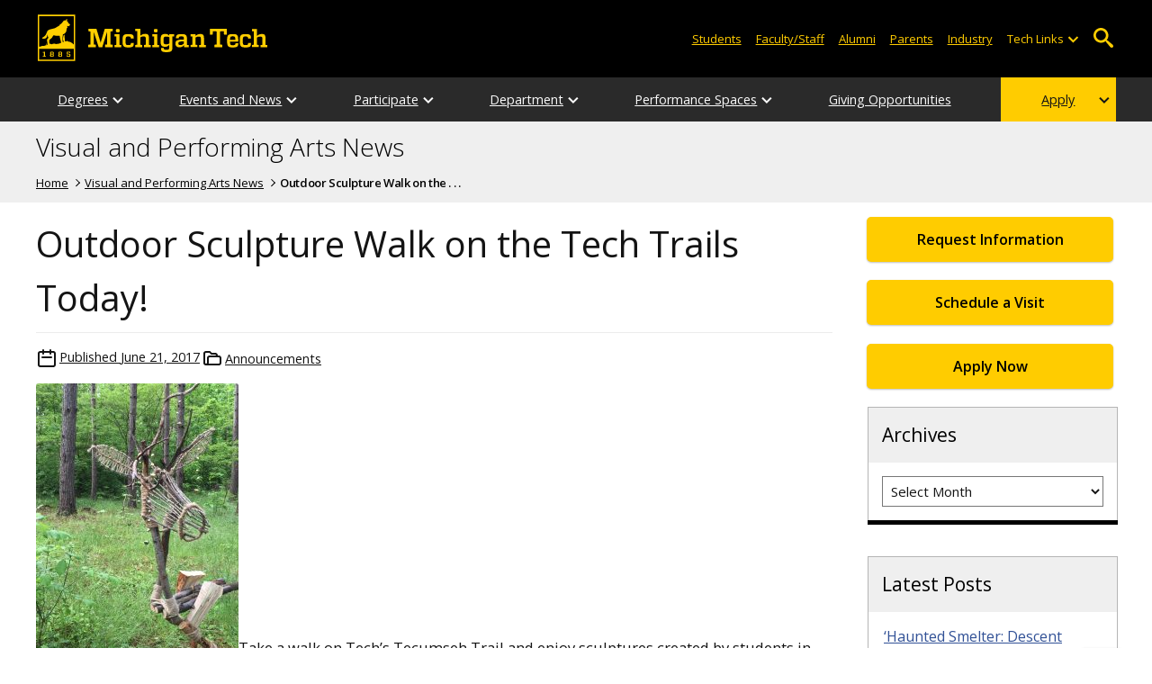

--- FILE ---
content_type: text/html; charset=UTF-8
request_url: https://blogs.mtu.edu/vpa/2017/06/21/outdoor-sculpture-walk-on-the-tech-trails-today/
body_size: 12039
content:
<!DOCTYPE html>
<html lang="en-US">

<head>
    <meta charset="UTF-8">
    <meta content="IE=edge" http-equiv="X-UA-Compatible">
    <meta content="width=device-width, initial-scale=1.0" name="viewport">
    <link rel="apple-touch-icon" href="//www.mtu.edu/apple-touch-icon.png?v=1" />
    <link rel="apple-touch-icon" sizes="114x114" href="//www.mtu.edu/apple-touch-icon-114.png" />
    <link rel="apple-touch-icon" sizes="180x180" href="//www.mtu.edu/apple-touch-icon-180.png" />
    <link rel="icon shortcut" href="//www.mtu.edu/favicon.ico?v=4" />
    <meta name='robots' content='index, follow, max-image-preview:large, max-snippet:-1, max-video-preview:-1' />
	<style>img:is([sizes="auto" i], [sizes^="auto," i]) { contain-intrinsic-size: 3000px 1500px }</style>
	
	<!-- This site is optimized with the Yoast SEO Premium plugin v26.3 (Yoast SEO v26.3) - https://yoast.com/wordpress/plugins/seo/ -->
	<title>Outdoor Sculpture Walk on the Tech Trails Today! | VPA News</title>
	<meta name="description" content="Take a walk on Tech&#8217;s Tecumseh Trail and enjoy sculptures created by students in Lisa Gordillo&#8217;s Outdoor Sculpture class. Eight students have created works of . . ." />
	<link rel="canonical" href="https://blogs.mtu.edu/vpa/2017/06/21/outdoor-sculpture-walk-on-the-tech-trails-today/" />
	<meta property="og:locale" content="en_US" />
	<meta property="og:type" content="article" />
	<meta property="og:title" content="Outdoor Sculpture Walk on the Tech Trails Today!" />
	<meta property="og:description" content="Take a walk on Tech&#8217;s Tecumseh Trail and enjoy sculptures created by students in Lisa Gordillo&#8217;s Outdoor Sculpture class. Eight students have created works of art that call attention to the special beauty of the outdoors. The walk is free and open to the public during trail hours." />
	<meta property="og:url" content="https://blogs.mtu.edu/vpa/2017/06/21/outdoor-sculpture-walk-on-the-tech-trails-today/" />
	<meta property="og:site_name" content="Visual and Performing Arts News" />
	<meta property="article:published_time" content="2017-06-21T15:43:31+00:00" />
	<meta property="article:modified_time" content="2017-06-27T12:57:43+00:00" />
	<meta property="og:image" content="https://blogs.mtu.edu/vpa/files/2017/06/tech-trails-art.jpg" />
	<meta property="og:image:width" content="2448" />
	<meta property="og:image:height" content="3264" />
	<meta property="og:image:type" content="image/jpeg" />
	<meta name="twitter:card" content="summary_large_image" />
	<meta name="twitter:label1" content="Written by" />
	<meta name="twitter:data1" content="" />
	<script type="application/ld+json" class="yoast-schema-graph">{"@context":"https://schema.org","@graph":[{"@type":"WebPage","@id":"https://blogs.mtu.edu/vpa/2017/06/21/outdoor-sculpture-walk-on-the-tech-trails-today/","url":"https://blogs.mtu.edu/vpa/2017/06/21/outdoor-sculpture-walk-on-the-tech-trails-today/","name":"Outdoor Sculpture Walk on the Tech Trails Today! | VPA News","isPartOf":{"@id":"https://blogs.mtu.edu/vpa/#website"},"primaryImageOfPage":{"@id":"https://blogs.mtu.edu/vpa/2017/06/21/outdoor-sculpture-walk-on-the-tech-trails-today/#primaryimage"},"image":{"@id":"https://blogs.mtu.edu/vpa/2017/06/21/outdoor-sculpture-walk-on-the-tech-trails-today/#primaryimage"},"thumbnailUrl":"http://blogs.mtu.edu/vpa/files/2017/06/tech-trails-art-225x300.jpg","datePublished":"2017-06-21T15:43:31+00:00","dateModified":"2017-06-27T12:57:43+00:00","author":{"@id":""},"breadcrumb":{"@id":"https://blogs.mtu.edu/vpa/2017/06/21/outdoor-sculpture-walk-on-the-tech-trails-today/#breadcrumb"},"inLanguage":"en-US","potentialAction":[{"@type":"ReadAction","target":["https://blogs.mtu.edu/vpa/2017/06/21/outdoor-sculpture-walk-on-the-tech-trails-today/"]}]},{"@type":"ImageObject","inLanguage":"en-US","@id":"https://blogs.mtu.edu/vpa/2017/06/21/outdoor-sculpture-walk-on-the-tech-trails-today/#primaryimage","url":"https://blogs.mtu.edu/vpa/files/2017/06/tech-trails-art.jpg","contentUrl":"https://blogs.mtu.edu/vpa/files/2017/06/tech-trails-art.jpg","width":2448,"height":3264},{"@type":"BreadcrumbList","@id":"https://blogs.mtu.edu/vpa/2017/06/21/outdoor-sculpture-walk-on-the-tech-trails-today/#breadcrumb","itemListElement":[{"@type":"ListItem","position":1,"name":"Home","item":"https://blogs.mtu.edu/vpa/"},{"@type":"ListItem","position":2,"name":"Outdoor Sculpture Walk on the Tech Trails Today!"}]},{"@type":"WebSite","@id":"https://blogs.mtu.edu/vpa/#website","url":"https://blogs.mtu.edu/vpa/","name":"Visual and Performing Arts News","description":"Michigan Tech Blogs","potentialAction":[{"@type":"SearchAction","target":{"@type":"EntryPoint","urlTemplate":"https://blogs.mtu.edu/vpa/?s={search_term_string}"},"query-input":{"@type":"PropertyValueSpecification","valueRequired":true,"valueName":"search_term_string"}}],"inLanguage":"en-US"},{"@type":"Person","@id":"","url":"https://blogs.mtu.edu/vpa/author/"}]}</script>
	<!-- / Yoast SEO Premium plugin. -->


<link rel='dns-prefetch' href='//www.mtu.edu' />
<link rel="alternate" type="application/rss+xml" title="Visual and Performing Arts News &raquo; Feed" href="https://blogs.mtu.edu/vpa/feed/" />
<style id='global-styles-inline-css'>
:root{--wp--preset--aspect-ratio--square: 1;--wp--preset--aspect-ratio--4-3: 4/3;--wp--preset--aspect-ratio--3-4: 3/4;--wp--preset--aspect-ratio--3-2: 3/2;--wp--preset--aspect-ratio--2-3: 2/3;--wp--preset--aspect-ratio--16-9: 16/9;--wp--preset--aspect-ratio--9-16: 9/16;--wp--preset--color--black: #000000;--wp--preset--color--cyan-bluish-gray: #abb8c3;--wp--preset--color--white: #ffffff;--wp--preset--color--pale-pink: #f78da7;--wp--preset--color--vivid-red: #cf2e2e;--wp--preset--color--luminous-vivid-orange: #ff6900;--wp--preset--color--luminous-vivid-amber: #fcb900;--wp--preset--color--light-green-cyan: #7bdcb5;--wp--preset--color--vivid-green-cyan: #00d084;--wp--preset--color--pale-cyan-blue: #8ed1fc;--wp--preset--color--vivid-cyan-blue: #0693e3;--wp--preset--color--vivid-purple: #9b51e0;--wp--preset--gradient--vivid-cyan-blue-to-vivid-purple: linear-gradient(135deg,rgba(6,147,227,1) 0%,rgb(155,81,224) 100%);--wp--preset--gradient--light-green-cyan-to-vivid-green-cyan: linear-gradient(135deg,rgb(122,220,180) 0%,rgb(0,208,130) 100%);--wp--preset--gradient--luminous-vivid-amber-to-luminous-vivid-orange: linear-gradient(135deg,rgba(252,185,0,1) 0%,rgba(255,105,0,1) 100%);--wp--preset--gradient--luminous-vivid-orange-to-vivid-red: linear-gradient(135deg,rgba(255,105,0,1) 0%,rgb(207,46,46) 100%);--wp--preset--gradient--very-light-gray-to-cyan-bluish-gray: linear-gradient(135deg,rgb(238,238,238) 0%,rgb(169,184,195) 100%);--wp--preset--gradient--cool-to-warm-spectrum: linear-gradient(135deg,rgb(74,234,220) 0%,rgb(151,120,209) 20%,rgb(207,42,186) 40%,rgb(238,44,130) 60%,rgb(251,105,98) 80%,rgb(254,248,76) 100%);--wp--preset--gradient--blush-light-purple: linear-gradient(135deg,rgb(255,206,236) 0%,rgb(152,150,240) 100%);--wp--preset--gradient--blush-bordeaux: linear-gradient(135deg,rgb(254,205,165) 0%,rgb(254,45,45) 50%,rgb(107,0,62) 100%);--wp--preset--gradient--luminous-dusk: linear-gradient(135deg,rgb(255,203,112) 0%,rgb(199,81,192) 50%,rgb(65,88,208) 100%);--wp--preset--gradient--pale-ocean: linear-gradient(135deg,rgb(255,245,203) 0%,rgb(182,227,212) 50%,rgb(51,167,181) 100%);--wp--preset--gradient--electric-grass: linear-gradient(135deg,rgb(202,248,128) 0%,rgb(113,206,126) 100%);--wp--preset--gradient--midnight: linear-gradient(135deg,rgb(2,3,129) 0%,rgb(40,116,252) 100%);--wp--preset--font-size--small: 13px;--wp--preset--font-size--medium: 20px;--wp--preset--font-size--large: 36px;--wp--preset--font-size--x-large: 42px;--wp--preset--spacing--20: 0.44rem;--wp--preset--spacing--30: 0.67rem;--wp--preset--spacing--40: 1rem;--wp--preset--spacing--50: 1.5rem;--wp--preset--spacing--60: 2.25rem;--wp--preset--spacing--70: 3.38rem;--wp--preset--spacing--80: 5.06rem;--wp--preset--shadow--natural: 6px 6px 9px rgba(0, 0, 0, 0.2);--wp--preset--shadow--deep: 12px 12px 50px rgba(0, 0, 0, 0.4);--wp--preset--shadow--sharp: 6px 6px 0px rgba(0, 0, 0, 0.2);--wp--preset--shadow--outlined: 6px 6px 0px -3px rgba(255, 255, 255, 1), 6px 6px rgba(0, 0, 0, 1);--wp--preset--shadow--crisp: 6px 6px 0px rgba(0, 0, 0, 1);}p{--wp--preset--font-size--smallest: 1.00em;--wp--preset--font-size--smaller: 1.30em;--wp--preset--font-size--small: 1.50em;--wp--preset--font-size--large: 1.80em;--wp--preset--font-size--larger: 2.10em;--wp--preset--font-size--largest: 2.25em;--wp--preset--font-family--georgia: Georgia;}:where(body) { margin: 0; }.wp-site-blocks > .alignleft { float: left; margin-right: 2em; }.wp-site-blocks > .alignright { float: right; margin-left: 2em; }.wp-site-blocks > .aligncenter { justify-content: center; margin-left: auto; margin-right: auto; }:where(.is-layout-flex){gap: 0.5em;}:where(.is-layout-grid){gap: 0.5em;}.is-layout-flow > .alignleft{float: left;margin-inline-start: 0;margin-inline-end: 2em;}.is-layout-flow > .alignright{float: right;margin-inline-start: 2em;margin-inline-end: 0;}.is-layout-flow > .aligncenter{margin-left: auto !important;margin-right: auto !important;}.is-layout-constrained > .alignleft{float: left;margin-inline-start: 0;margin-inline-end: 2em;}.is-layout-constrained > .alignright{float: right;margin-inline-start: 2em;margin-inline-end: 0;}.is-layout-constrained > .aligncenter{margin-left: auto !important;margin-right: auto !important;}.is-layout-constrained > :where(:not(.alignleft):not(.alignright):not(.alignfull)){margin-left: auto !important;margin-right: auto !important;}body .is-layout-flex{display: flex;}.is-layout-flex{flex-wrap: wrap;align-items: center;}.is-layout-flex > :is(*, div){margin: 0;}body .is-layout-grid{display: grid;}.is-layout-grid > :is(*, div){margin: 0;}body{padding-top: 0px;padding-right: 0px;padding-bottom: 0px;padding-left: 0px;}a:where(:not(.wp-element-button)){text-decoration: underline;}:root :where(.wp-element-button, .wp-block-button__link){background-color: #32373c;border-width: 0;color: #fff;font-family: inherit;font-size: inherit;line-height: inherit;padding: calc(0.667em + 2px) calc(1.333em + 2px);text-decoration: none;}.has-black-color{color: var(--wp--preset--color--black) !important;}.has-cyan-bluish-gray-color{color: var(--wp--preset--color--cyan-bluish-gray) !important;}.has-white-color{color: var(--wp--preset--color--white) !important;}.has-pale-pink-color{color: var(--wp--preset--color--pale-pink) !important;}.has-vivid-red-color{color: var(--wp--preset--color--vivid-red) !important;}.has-luminous-vivid-orange-color{color: var(--wp--preset--color--luminous-vivid-orange) !important;}.has-luminous-vivid-amber-color{color: var(--wp--preset--color--luminous-vivid-amber) !important;}.has-light-green-cyan-color{color: var(--wp--preset--color--light-green-cyan) !important;}.has-vivid-green-cyan-color{color: var(--wp--preset--color--vivid-green-cyan) !important;}.has-pale-cyan-blue-color{color: var(--wp--preset--color--pale-cyan-blue) !important;}.has-vivid-cyan-blue-color{color: var(--wp--preset--color--vivid-cyan-blue) !important;}.has-vivid-purple-color{color: var(--wp--preset--color--vivid-purple) !important;}.has-black-background-color{background-color: var(--wp--preset--color--black) !important;}.has-cyan-bluish-gray-background-color{background-color: var(--wp--preset--color--cyan-bluish-gray) !important;}.has-white-background-color{background-color: var(--wp--preset--color--white) !important;}.has-pale-pink-background-color{background-color: var(--wp--preset--color--pale-pink) !important;}.has-vivid-red-background-color{background-color: var(--wp--preset--color--vivid-red) !important;}.has-luminous-vivid-orange-background-color{background-color: var(--wp--preset--color--luminous-vivid-orange) !important;}.has-luminous-vivid-amber-background-color{background-color: var(--wp--preset--color--luminous-vivid-amber) !important;}.has-light-green-cyan-background-color{background-color: var(--wp--preset--color--light-green-cyan) !important;}.has-vivid-green-cyan-background-color{background-color: var(--wp--preset--color--vivid-green-cyan) !important;}.has-pale-cyan-blue-background-color{background-color: var(--wp--preset--color--pale-cyan-blue) !important;}.has-vivid-cyan-blue-background-color{background-color: var(--wp--preset--color--vivid-cyan-blue) !important;}.has-vivid-purple-background-color{background-color: var(--wp--preset--color--vivid-purple) !important;}.has-black-border-color{border-color: var(--wp--preset--color--black) !important;}.has-cyan-bluish-gray-border-color{border-color: var(--wp--preset--color--cyan-bluish-gray) !important;}.has-white-border-color{border-color: var(--wp--preset--color--white) !important;}.has-pale-pink-border-color{border-color: var(--wp--preset--color--pale-pink) !important;}.has-vivid-red-border-color{border-color: var(--wp--preset--color--vivid-red) !important;}.has-luminous-vivid-orange-border-color{border-color: var(--wp--preset--color--luminous-vivid-orange) !important;}.has-luminous-vivid-amber-border-color{border-color: var(--wp--preset--color--luminous-vivid-amber) !important;}.has-light-green-cyan-border-color{border-color: var(--wp--preset--color--light-green-cyan) !important;}.has-vivid-green-cyan-border-color{border-color: var(--wp--preset--color--vivid-green-cyan) !important;}.has-pale-cyan-blue-border-color{border-color: var(--wp--preset--color--pale-cyan-blue) !important;}.has-vivid-cyan-blue-border-color{border-color: var(--wp--preset--color--vivid-cyan-blue) !important;}.has-vivid-purple-border-color{border-color: var(--wp--preset--color--vivid-purple) !important;}.has-vivid-cyan-blue-to-vivid-purple-gradient-background{background: var(--wp--preset--gradient--vivid-cyan-blue-to-vivid-purple) !important;}.has-light-green-cyan-to-vivid-green-cyan-gradient-background{background: var(--wp--preset--gradient--light-green-cyan-to-vivid-green-cyan) !important;}.has-luminous-vivid-amber-to-luminous-vivid-orange-gradient-background{background: var(--wp--preset--gradient--luminous-vivid-amber-to-luminous-vivid-orange) !important;}.has-luminous-vivid-orange-to-vivid-red-gradient-background{background: var(--wp--preset--gradient--luminous-vivid-orange-to-vivid-red) !important;}.has-very-light-gray-to-cyan-bluish-gray-gradient-background{background: var(--wp--preset--gradient--very-light-gray-to-cyan-bluish-gray) !important;}.has-cool-to-warm-spectrum-gradient-background{background: var(--wp--preset--gradient--cool-to-warm-spectrum) !important;}.has-blush-light-purple-gradient-background{background: var(--wp--preset--gradient--blush-light-purple) !important;}.has-blush-bordeaux-gradient-background{background: var(--wp--preset--gradient--blush-bordeaux) !important;}.has-luminous-dusk-gradient-background{background: var(--wp--preset--gradient--luminous-dusk) !important;}.has-pale-ocean-gradient-background{background: var(--wp--preset--gradient--pale-ocean) !important;}.has-electric-grass-gradient-background{background: var(--wp--preset--gradient--electric-grass) !important;}.has-midnight-gradient-background{background: var(--wp--preset--gradient--midnight) !important;}.has-small-font-size{font-size: var(--wp--preset--font-size--small) !important;}.has-medium-font-size{font-size: var(--wp--preset--font-size--medium) !important;}.has-large-font-size{font-size: var(--wp--preset--font-size--large) !important;}.has-x-large-font-size{font-size: var(--wp--preset--font-size--x-large) !important;}p.has-smallest-font-size{font-size: var(--wp--preset--font-size--smallest) !important;}p.has-smaller-font-size{font-size: var(--wp--preset--font-size--smaller) !important;}p.has-small-font-size{font-size: var(--wp--preset--font-size--small) !important;}p.has-large-font-size{font-size: var(--wp--preset--font-size--large) !important;}p.has-larger-font-size{font-size: var(--wp--preset--font-size--larger) !important;}p.has-largest-font-size{font-size: var(--wp--preset--font-size--largest) !important;}p.has-georgia-font-family{font-family: var(--wp--preset--font-family--georgia) !important;}
:where(.wp-block-post-template.is-layout-flex){gap: 1.25em;}:where(.wp-block-post-template.is-layout-grid){gap: 1.25em;}
:where(.wp-block-columns.is-layout-flex){gap: 2em;}:where(.wp-block-columns.is-layout-grid){gap: 2em;}
:root :where(.wp-block-pullquote){font-size: 1.5em;line-height: 1.6;}
</style>
<link rel="stylesheet" href="https://www.mtu.edu/mtu_resources/styles/n/normalize.css"><link rel="stylesheet" href="https://www.mtu.edu/mtu_resources/styles/n/base.css"><link rel="stylesheet" href="https://blogs.mtu.edu/vpa/wp-content/themes/michigantech-2016/public/app.76ced7.css"><link rel="stylesheet" href="https://blogs.mtu.edu/vpa/wp-content/themes/michigantech-2016/public/blocks.65241d.css"><link rel="stylesheet" href="https://www.mtu.edu/mtu_resources/styles/n/print.css" media="print"><link rel="stylesheet" href="https://blogs.mtu.edu/vpa/wp-content/themes/michigantech-2016/style.css">	<!-- Google Tag Manager -->
	<script>
		(function(w,d,s,l,i){w[l]=w[l]||[];w[l].push({'gtm.start': new Date().getTime(),event:'gtm.js'});var f=d.getElementsByTagName(s)[0], j=d.createElement(s),dl=l!='dataLayer'?'&l='+l:'';j.async=true;j.src= 'https://gtm-tagging-1.mtu.edu/gtm.js?id='+i+dl;f.parentNode.insertBefore(j,f); })(window,document,'script','dataLayer','GTM-K6W7S4L9');
	</script>
	<!-- End Google Tag Manager -->

	<script>	
		window.dataLayer = window.dataLayer || [];
		function gtag() {
			dataLayer.push(arguments);
		}

		if (window.devicePixelRatio > 1.5) {
			gtag({
				retina: "true",
			});
		} else {
			gtag({
				retina: "false",
			});
		}
	</script>    <link rel="preconnect" href="https://fonts.googleapis.com" />
    <link rel="preconnect" href="https://fonts.gstatic.com" crossorigin />
    <link href="https://fonts.googleapis.com/css2?family=Open+Sans:ital,wght@0,300;0,400;0,600;1,400;1,600&display=swap" rel="stylesheet" rel="preload" as="style" /></head>

<body class="wp-singular post-template-default single single-post postid-1931 single-format-standard wp-theme-michigantech-2016">
    	<!-- Google Tag Manager (noscript) -->
	<noscript>
		<iframe src="https://gtm-tagging-1.mtu.edu/ns.html?id=GTM-K6W7S4L9" height="0" width="0" style="display:none;visibility:hidden"></iframe>
	</noscript>
	<!-- End Google Tag Manager (noscript) -->    
    <div class="stick">
        <div class="skip-links"
     id="skip">
    <a href="#main">Skip to page content</a>
    <a href="#mtu-footer">Skip to footer navigation</a>
</div>

<div class="nav">
    <div class="pre-nav-wrapper background-black">
        <div class="pre-nav">
            <button class="mobile-menu-button hide-for-desktop"
                    data-inactive>
                <span class="mobile-button-text">Menu</span>
            </button>

            <div class="pre-nav-logo">
                <a class="pre-nav-logo-link"
                   href="http://www.mtu.edu">
                    <img alt="Michigan Tech Logo"
                         class="pre-nav-logo-image"
                         src="https://www.mtu.edu/mtu_resources/images/logos/michigan-tech-logo-full-yellow.svg"
                         width="255"
                         height="45" />
                </a>
            </div>

            <div class="audience-search display-audience show-for-desktop">
                <div class="audience-wrapper show-for-desktop">
                    <ul aria-label="Audiences"
                        class="audience-nav">
                        <li class="menu_item">
                            <a class="menu_link"
                               href="https://www.mtu.edu/current/">
                                Students
                            </a>
                        </li>

                        <li class="menu_item">
                            <a class="menu_link"
                               href="https://www.mtu.edu/faculty-staff/">
                                Faculty/Staff
                            </a>
                        </li>

                        <li class="menu_item">
                            <a class="menu_link"
                               href="https://www.mtu.edu/alumni/">
                                Alumni
                            </a>
                        </li>

                        <li class="menu_item">
                            <a class="menu_link"
                               href="https://www.mtu.edu/parentsfamily/">
                                Parents
                            </a>
                        </li>

                        <li class="menu_item">
                            <a class="menu_link"
                               href="https://www.mtu.edu/industry/">
                                Industry
                            </a>
                        </li>

                        <li class="menu_item tech-links">
                            <div class="menu_link">
                                Tech Links
                            </div>

                            <button aria-label="Open sub-menu"
                                    class="submenu-button arrow"></button>

                            <ul class="tech-links-menu menu_submenu">
    <li class="submenu_item">
        <a class="link-az" href="https://www.mtu.edu/a2z/">
            A to Z
        </a>
    </li>

    <li class="submenu_item">
        <a class="link-banweb" href="https://banweb.mtu.edu/">
            Banweb
        </a>
    </li>

    <li class="submenu_item">
        <a class="link-map" href="https://map.mtu.edu/?id=1308">
            Campus Map
        </a>
    </li>

    <li class="submenu_item">
        <a class="link-canvas" href="https://mtu.instructure.com/">
            Canvas
        </a>
    </li>

    <li class="submenu_item">
        <a class="link-email" href="https://mail.google.com/a/mtu.edu/">
            Email
        </a>
    </li>
    
    <li class="submenu_item">
        <a class="link-mymt" href="https://mymichigantech.mtu.edu/">
            MyMichiganTech
        </a>
    </li>

    <li class="submenu_item">
        <a class="link-sds" href="https://www.mtu.edu/sds/">
            Safety Data Sheets
        </a>
    </li>
</ul>
                        </li>
                    </ul>
                </div>

                <div class="desktop-search-bar search-bar show-for-desktop">
                    <form action="https://www.mtu.edu/search/"
                          class="search-fields invisible">
                        <label for="desktop-search">
                            Search
                        </label>

                        <input class="search-text"
                               id="desktop-search"
                               name="q"
                               type="search" />

                        <button class="search-clear">
                            Clear Search Input
                        </button>

                        <label for="search-options"
                               hidden>
                            Search Category
                        </label>

                        <select class="search-options"
                                id="search-options">
                            <option value="mtu">
                                Michigan Tech
                            </option>

                            <option data-action="https://blogs.mtu.edu/vpa"
                                    data-name="s"
                                    value="site">
                                This Site
                            </option>

                            <option data-action="https://www.mtu.edu/majors"
                                    value="programs">
                                Programs
                            </option>

                            <option value="directory">
                                Directory
                            </option>
                        </select>

                        <button class="search-button"
                                type="submit">
                            Go
                        </button>
                    </form>

                    <button aria-expanded="false"
                            class="search-toggle-button">
                        Open Search
                    </button>
                </div>
            </div>
        </div>
    </div>

        <nav class="nav-bar show-for-desktop">
        <ul aria-label="Main Navigation"
            class="menu">
            <li class="menu_item menu_has-submenu menu_has-submenu menu_item">
                            <a class="menu_link" href="//www.mtu.edu/vpa/degrees/" aria-expanded="false">
                    Degrees
                </a>

                <button class="submenu-button arrow" aria-label="Open sub-menu"></button>

                <ul class="menu_submenu">
                                            <li class="submenu_item">
                            <a class="submenu_link" href="//www.mtu.edu/vpa/degrees/audio-production/">
                                <span>Audio Production and Technology BS</span>
                            </a>
                        </li>
                                            <li class="submenu_item">
                            <a class="submenu_link" href="//www.mtu.edu/vpa/degrees/sound-design/">
                                <span>Sound Design BA</span>
                            </a>
                        </li>
                                            <li class="submenu_item">
                            <a class="submenu_link" href="//www.mtu.edu/vpa/degrees/theatre-technology/">
                                <span>Theatre and Entertainment Technology BS</span>
                            </a>
                        </li>
                                            <li class="submenu_item">
                            <a class="submenu_link" href="//www.mtu.edu/vpa/degrees/minors/">
                                <span>Minors: Art, Music, Sound, Theatre</span>
                            </a>
                        </li>
                                            <li class="submenu_item">
                            <a class="submenu_link" href="https://www.banweb.mtu.edu/pls/owa/stu_ctg_utils.p_online_all_courses_ug#FA">
                                <span>Departmental Courses</span>
                            </a>
                        </li>
                                            <li class="submenu_item">
                            <a class="submenu_link" href="//www.mtu.edu/vpa/degrees/advising/">
                                <span>Advising</span>
                            </a>
                        </li>
                                            <li class="submenu_item">
                            <a class="submenu_link" href="//www.mtu.edu/vpa/degrees/study-away/">
                                <span>Travel, Study Away, Study Abroad</span>
                            </a>
                        </li>
                                    </ul>
                    </li>
            <li class="menu_item menu_has-submenu menu_has-submenu menu_item">
                            <a class="menu_link" href="//www.mtu.edu/vpa/events-news/" aria-expanded="false">
                    Events and News
                </a>

                <button class="submenu-button arrow" aria-label="Open sub-menu"></button>

                <ul class="menu_submenu">
                                            <li class="submenu_item">
                            <a class="submenu_link" href="//www.mtu.edu/vpa/events-news/events/">
                                <span>Past Events</span>
                            </a>
                        </li>
                                            <li class="submenu_item">
                            <a class="submenu_link" href="//www.mtu.edu/vpa/events-news/gallery-events/">
                                <span>Gallery Events</span>
                            </a>
                        </li>
                                            <li class="submenu_item">
                            <a class="submenu_link" href="https://blogs.mtu.edu/vpa/category/art/">
                                <span>Art News</span>
                            </a>
                        </li>
                                            <li class="submenu_item">
                            <a class="submenu_link" href="https://blogs.mtu.edu/vpa/category/audio-and-sound/">
                                <span>Audio and Sound News</span>
                            </a>
                        </li>
                                            <li class="submenu_item">
                            <a class="submenu_link" href="https://blogs.mtu.edu/vpa/category/music/">
                                <span>Music News</span>
                            </a>
                        </li>
                                            <li class="submenu_item">
                            <a class="submenu_link" href="https://blogs.mtu.edu/vpa/category/theatre/">
                                <span>Theatre News</span>
                            </a>
                        </li>
                                    </ul>
                    </li>
            <li class="menu_item menu_has-submenu menu_has-submenu menu_item">
                            <a class="menu_link" href="//www.mtu.edu/vpa/participate/" aria-expanded="false">
                    Participate
                </a>

                <button class="submenu-button arrow" aria-label="Open sub-menu"></button>

                <ul class="menu_submenu">
                                            <li class="submenu_item">
                            <a class="submenu_link" href="//www.mtu.edu/vpa/art/">
                                <span>Art</span>
                            </a>
                        </li>
                                            <li class="submenu_item">
                            <a class="submenu_link" href="//www.mtu.edu/vpa/music/">
                                <span>Music</span>
                            </a>
                        </li>
                                            <li class="submenu_item">
                            <a class="submenu_link" href="//www.mtu.edu/vpa/sound/">
                                <span>Sound</span>
                            </a>
                        </li>
                                            <li class="submenu_item">
                            <a class="submenu_link" href="//www.mtu.edu/vpa/theatre/">
                                <span>Theatre</span>
                            </a>
                        </li>
                                            <li class="submenu_item">
                            <a class="submenu_link" href="//www.mtu.edu/vpa/participate/student-orgs/">
                                <span>Student Organizations</span>
                            </a>
                        </li>
                                    </ul>
                    </li>
            <li class="menu_item menu_has-submenu menu_has-submenu menu_item">
                            <a class="menu_link" href="" aria-expanded="false">
                    Department
                </a>

                <button class="submenu-button arrow" aria-label="Open sub-menu"></button>

                <ul class="menu_submenu">
                                            <li class="submenu_item">
                            <a class="submenu_link" href="//www.mtu.edu/vpa/department/alumni/">
                                <span>Alumni</span>
                            </a>
                        </li>
                                            <li class="submenu_item">
                            <a class="submenu_link" href="//www.mtu.edu/vpa/department/faculty/">
                                <span>Faculty Directory</span>
                            </a>
                        </li>
                                            <li class="submenu_item">
                            <a class="submenu_link" href="//www.mtu.edu/vpa/department/staff/">
                                <span>Staff Directory</span>
                            </a>
                        </li>
                                            <li class="submenu_item">
                            <a class="submenu_link" href="//www.mtu.edu/vpa/department/contact/">
                                <span>Contact Us</span>
                            </a>
                        </li>
                                            <li class="submenu_item">
                            <a class="submenu_link" href="//www.mtu.edu/vpa/department/chair/">
                                <span>From the Chair</span>
                            </a>
                        </li>
                                    </ul>
                    </li>
            <li class="menu_item menu_has-submenu menu_has-submenu menu_item">
                            <a class="menu_link" href="//www.mtu.edu/vpa/performance-spaces/" aria-expanded="false">
                    Performance Spaces
                </a>

                <button class="submenu-button arrow" aria-label="Open sub-menu"></button>

                <ul class="menu_submenu">
                                            <li class="submenu_item">
                            <a class="submenu_link" href="//www.mtu.edu/vpa/performance-spaces/art-spaces/">
                                <span>Art Spaces</span>
                            </a>
                        </li>
                                            <li class="submenu_item">
                            <a class="submenu_link" href="//www.mtu.edu/vpa/performance-spaces/music-spaces/">
                                <span>Music Spaces</span>
                            </a>
                        </li>
                                            <li class="submenu_item">
                            <a class="submenu_link" href="//www.mtu.edu/vpa/performance-spaces/sound-spaces/">
                                <span>Sound Spaces</span>
                            </a>
                        </li>
                                            <li class="submenu_item">
                            <a class="submenu_link" href="//www.mtu.edu/vpa/performance-spaces/theatre-spaces/">
                                <span>Theatre Spaces</span>
                            </a>
                        </li>
                                            <li class="submenu_item">
                            <a class="submenu_link" href="//www.mtu.edu/rozsa/">
                                <span>Rozsa Center for the Performing Arts</span>
                            </a>
                        </li>
                                    </ul>
                    </li>
            <li class="menu_item menu_has-submenu">
                            <a class="menu_link" href="//www.mtu.edu/vpa/giving/">
                    Giving Opportunities
                </a>
                    </li>
            <li class="menu_item menu_has-submenu menu_item-yellow menu_has-submenu menu_item">
                            <a class="menu_link" href="//www.mtu.edu/admissions/apply/" aria-expanded="false">
                    Apply
                </a>

                <button class="submenu-button arrow" aria-label="Open sub-menu"></button>

                <ul class="menu_submenu">
                                            <li class="submenu_item">
                            <a class="submenu_link" href="//www.mtu.edu/admissions/vpa/">
                                <span>VPA Talent Award</span>
                            </a>
                        </li>
                                    </ul>
                    </li>
            </ul>
    </nav>

    <nav class="offscreen-nav invisible">
        <div class="mobile-search-bar search-bar">
            <form action="https://www.mtu.edu/search/">
                <label for="mobile-search"
                       hidden>
                    Search
                </label>

                <input class="search-text"
                       id="mobile-search"
                       name="q"
                       placeholder="Search"
                       type="search" />

                <button class="search-clear">
                    Clear Search Input
                </button>

                <label for="mobile-search-options"
                       hidden>
                    Search Category
                </label>

                <select class="search-options"
                        id="mobile-search-options">
                    <option value="mtu">
                        Michigan Tech
                    </option>

                    <option data-action="https://blogs.mtu.edu/vpa"
                            data-name="s"
                            value="site">
                        This Blog
                    </option>

                    <option data-action="https://www.mtu.edu/majors"
                            value="programs">
                        Programs
                    </option>

                    <option value="directory">
                        Directory
                    </option>
                </select>

                <button class="search-button"
                        type="submit">
                    Search
                </button>
            </form>
        </div>

        <ul class="menu"
            aria-label="Main Navigation">
            <li class="menu_item menu_has-submenu menu_has-submenu menu_item">
                            <a class="menu_link" href="//www.mtu.edu/vpa/degrees/" aria-expanded="false">
                    Degrees
                </a>

                <button class="submenu-button arrow" aria-label="Open sub-menu"></button>

                <ul class="menu_submenu">
                                            <li class="submenu_item">
                            <a class="submenu_link" href="//www.mtu.edu/vpa/degrees/audio-production/">
                                <span>Audio Production and Technology BS</span>
                            </a>
                        </li>
                                            <li class="submenu_item">
                            <a class="submenu_link" href="//www.mtu.edu/vpa/degrees/sound-design/">
                                <span>Sound Design BA</span>
                            </a>
                        </li>
                                            <li class="submenu_item">
                            <a class="submenu_link" href="//www.mtu.edu/vpa/degrees/theatre-technology/">
                                <span>Theatre and Entertainment Technology BS</span>
                            </a>
                        </li>
                                            <li class="submenu_item">
                            <a class="submenu_link" href="//www.mtu.edu/vpa/degrees/minors/">
                                <span>Minors: Art, Music, Sound, Theatre</span>
                            </a>
                        </li>
                                            <li class="submenu_item">
                            <a class="submenu_link" href="https://www.banweb.mtu.edu/pls/owa/stu_ctg_utils.p_online_all_courses_ug#FA">
                                <span>Departmental Courses</span>
                            </a>
                        </li>
                                            <li class="submenu_item">
                            <a class="submenu_link" href="//www.mtu.edu/vpa/degrees/advising/">
                                <span>Advising</span>
                            </a>
                        </li>
                                            <li class="submenu_item">
                            <a class="submenu_link" href="//www.mtu.edu/vpa/degrees/study-away/">
                                <span>Travel, Study Away, Study Abroad</span>
                            </a>
                        </li>
                                    </ul>
                    </li>
            <li class="menu_item menu_has-submenu menu_has-submenu menu_item">
                            <a class="menu_link" href="//www.mtu.edu/vpa/events-news/" aria-expanded="false">
                    Events and News
                </a>

                <button class="submenu-button arrow" aria-label="Open sub-menu"></button>

                <ul class="menu_submenu">
                                            <li class="submenu_item">
                            <a class="submenu_link" href="//www.mtu.edu/vpa/events-news/events/">
                                <span>Past Events</span>
                            </a>
                        </li>
                                            <li class="submenu_item">
                            <a class="submenu_link" href="//www.mtu.edu/vpa/events-news/gallery-events/">
                                <span>Gallery Events</span>
                            </a>
                        </li>
                                            <li class="submenu_item">
                            <a class="submenu_link" href="https://blogs.mtu.edu/vpa/category/art/">
                                <span>Art News</span>
                            </a>
                        </li>
                                            <li class="submenu_item">
                            <a class="submenu_link" href="https://blogs.mtu.edu/vpa/category/audio-and-sound/">
                                <span>Audio and Sound News</span>
                            </a>
                        </li>
                                            <li class="submenu_item">
                            <a class="submenu_link" href="https://blogs.mtu.edu/vpa/category/music/">
                                <span>Music News</span>
                            </a>
                        </li>
                                            <li class="submenu_item">
                            <a class="submenu_link" href="https://blogs.mtu.edu/vpa/category/theatre/">
                                <span>Theatre News</span>
                            </a>
                        </li>
                                    </ul>
                    </li>
            <li class="menu_item menu_has-submenu menu_has-submenu menu_item">
                            <a class="menu_link" href="//www.mtu.edu/vpa/participate/" aria-expanded="false">
                    Participate
                </a>

                <button class="submenu-button arrow" aria-label="Open sub-menu"></button>

                <ul class="menu_submenu">
                                            <li class="submenu_item">
                            <a class="submenu_link" href="//www.mtu.edu/vpa/art/">
                                <span>Art</span>
                            </a>
                        </li>
                                            <li class="submenu_item">
                            <a class="submenu_link" href="//www.mtu.edu/vpa/music/">
                                <span>Music</span>
                            </a>
                        </li>
                                            <li class="submenu_item">
                            <a class="submenu_link" href="//www.mtu.edu/vpa/sound/">
                                <span>Sound</span>
                            </a>
                        </li>
                                            <li class="submenu_item">
                            <a class="submenu_link" href="//www.mtu.edu/vpa/theatre/">
                                <span>Theatre</span>
                            </a>
                        </li>
                                            <li class="submenu_item">
                            <a class="submenu_link" href="//www.mtu.edu/vpa/participate/student-orgs/">
                                <span>Student Organizations</span>
                            </a>
                        </li>
                                    </ul>
                    </li>
            <li class="menu_item menu_has-submenu menu_has-submenu menu_item">
                            <a class="menu_link" href="" aria-expanded="false">
                    Department
                </a>

                <button class="submenu-button arrow" aria-label="Open sub-menu"></button>

                <ul class="menu_submenu">
                                            <li class="submenu_item">
                            <a class="submenu_link" href="//www.mtu.edu/vpa/department/alumni/">
                                <span>Alumni</span>
                            </a>
                        </li>
                                            <li class="submenu_item">
                            <a class="submenu_link" href="//www.mtu.edu/vpa/department/faculty/">
                                <span>Faculty Directory</span>
                            </a>
                        </li>
                                            <li class="submenu_item">
                            <a class="submenu_link" href="//www.mtu.edu/vpa/department/staff/">
                                <span>Staff Directory</span>
                            </a>
                        </li>
                                            <li class="submenu_item">
                            <a class="submenu_link" href="//www.mtu.edu/vpa/department/contact/">
                                <span>Contact Us</span>
                            </a>
                        </li>
                                            <li class="submenu_item">
                            <a class="submenu_link" href="//www.mtu.edu/vpa/department/chair/">
                                <span>From the Chair</span>
                            </a>
                        </li>
                                    </ul>
                    </li>
            <li class="menu_item menu_has-submenu menu_has-submenu menu_item">
                            <a class="menu_link" href="//www.mtu.edu/vpa/performance-spaces/" aria-expanded="false">
                    Performance Spaces
                </a>

                <button class="submenu-button arrow" aria-label="Open sub-menu"></button>

                <ul class="menu_submenu">
                                            <li class="submenu_item">
                            <a class="submenu_link" href="//www.mtu.edu/vpa/performance-spaces/art-spaces/">
                                <span>Art Spaces</span>
                            </a>
                        </li>
                                            <li class="submenu_item">
                            <a class="submenu_link" href="//www.mtu.edu/vpa/performance-spaces/music-spaces/">
                                <span>Music Spaces</span>
                            </a>
                        </li>
                                            <li class="submenu_item">
                            <a class="submenu_link" href="//www.mtu.edu/vpa/performance-spaces/sound-spaces/">
                                <span>Sound Spaces</span>
                            </a>
                        </li>
                                            <li class="submenu_item">
                            <a class="submenu_link" href="//www.mtu.edu/vpa/performance-spaces/theatre-spaces/">
                                <span>Theatre Spaces</span>
                            </a>
                        </li>
                                            <li class="submenu_item">
                            <a class="submenu_link" href="//www.mtu.edu/rozsa/">
                                <span>Rozsa Center for the Performing Arts</span>
                            </a>
                        </li>
                                    </ul>
                    </li>
            <li class="menu_item menu_has-submenu">
                            <a class="menu_link" href="//www.mtu.edu/vpa/giving/">
                    Giving Opportunities
                </a>
                    </li>
            <li class="menu_item menu_has-submenu menu_item-yellow menu_has-submenu menu_item">
                            <a class="menu_link" href="//www.mtu.edu/admissions/apply/" aria-expanded="false">
                    Apply
                </a>

                <button class="submenu-button arrow" aria-label="Open sub-menu"></button>

                <ul class="menu_submenu">
                                            <li class="submenu_item">
                            <a class="submenu_link" href="//www.mtu.edu/admissions/vpa/">
                                <span>VPA Talent Award</span>
                            </a>
                        </li>
                                    </ul>
                    </li>
    
            <li class="menu_item menu_has-submenu menu_item-black">
                <div class="menu_link">
                    Info For . . .
                </div>

                <button aria-label="Open sub-menu"
                        class="submenu-button arrow"></button>

                <ul class="tech-links-menu menu_submenu">
                    <li class="submenu_item">
                        <a class="link-az"
                           href="https://www.mtu.edu/current/">
                            Students
                        </a>
                    </li>

                    <li class="submenu_item">
                        <a class="link-az"
                           href="https://www.mtu.edu/faculty-staff/">
                            Faculty/Staff
                        </a>
                    </li>

                    <li class="submenu_item">
                        <a class="link-az"
                           href="https://www.mtu.edu/alumni/">
                            Alumni
                        </a>
                    </li>

                    <li class="submenu_item">
                        <a class="link-az"
                           href="https://www.mtu.edu/parents/">
                            Parents
                        </a>
                    </li>
                </ul>
            </li>

            <li class="menu_item menu_has-submenu menu_item-black">
                <div class="menu_link">
                    Tech Links
                </div>

                <button aria-label="Open sub-menu"
                        class="submenu-button arrow"></button>

                <ul class="tech-links-menu menu_submenu">
    <li class="submenu_item">
        <a class="link-az" href="https://www.mtu.edu/a2z/">
            A to Z
        </a>
    </li>

    <li class="submenu_item">
        <a class="link-banweb" href="https://banweb.mtu.edu/">
            Banweb
        </a>
    </li>

    <li class="submenu_item">
        <a class="link-map" href="https://map.mtu.edu/?id=1308">
            Campus Map
        </a>
    </li>

    <li class="submenu_item">
        <a class="link-canvas" href="https://mtu.instructure.com/">
            Canvas
        </a>
    </li>

    <li class="submenu_item">
        <a class="link-email" href="https://mail.google.com/a/mtu.edu/">
            Email
        </a>
    </li>
    
    <li class="submenu_item">
        <a class="link-mymt" href="https://mymichigantech.mtu.edu/">
            MyMichiganTech
        </a>
    </li>

    <li class="submenu_item">
        <a class="link-sds" href="https://www.mtu.edu/sds/">
            Safety Data Sheets
        </a>
    </li>
</ul>
            </li>
        </ul>
    </nav>
</div>
        <section class="background-light-gray">
    <div class="site-title-wrapper">
        <div class="site-title">
            <div class="title">
                                    <span>
                        <a href="https://blogs.mtu.edu/vpa">Visual and Performing Arts News</a>
                    </span>
                            </div>

                            <div aria-label="breadcrumbs" class="breadcrumbs" id="breadcrumbs" role="navigation">
                    <ul>
                                                                                    <li>
                                    <a href="http://www.mtu.edu/vpa">Home</a>
                                </li>
                                                                                                                <li>
                                    <a href="https://blogs.mtu.edu/vpa">Visual and Performing Arts News</a>
                                </li>
                                                                                                                <li class="active">Outdoor Sculpture Walk on the . . .</li>
                                                                        </ul>
                </div>
                    </div>
    </div>
</section>

        <div class="main" id="main" role="main">
            <section aria-label="main content" class="body-section" id="body_section">
                <div class="full-width">
                    <div class="clearer"></div>

                    
                    
                    
                    <div class="content rsidebar" id="content">
                                            <article class="main-content post-1931 post type-post status-publish format-standard hentry category-announcements category-art">
    <div class="entry-header">
        <h1 class="entry-title">Outdoor Sculpture Walk on the Tech Trails Today!</h1>

        <div class="post-meta">
            <div class="post-meta__item post-meta__item_date">
            <svg aria-hidden="true" xmlns="http://www.w3.org/2000/svg" class="h-6 w-6" fill="none" viewBox="0 0 24 24" stroke="currentColor" stroke-width="2">
  <path stroke-linecap="round" stroke-linejoin="round" d="M8 7V3m8 4V3m-9 8h10M5 21h14a2 2 0 002-2V7a2 2 0 00-2-2H5a2 2 0 00-2 2v12a2 2 0 002 2z" />
</svg>
            <a href="https://blogs.mtu.edu/vpa/2017/06/21/">
                <span>Published</span>
                <time class="updated" datetime="2017-06-21T15:43:31+00:00">
                    June 21, 2017
                </time>
            </a>
        </div>
	
      
            <div class="post-meta__item post-meta__item_categories">
            <svg aria-hidden="true" xmlns="http://www.w3.org/2000/svg" class="h-6 w-6" fill="none" viewBox="0 0 24 24" stroke="currentColor" stroke-width="2">
  <path stroke-linecap="round" stroke-linejoin="round" d="M5 19a2 2 0 01-2-2V7a2 2 0 012-2h4l2 2h4a2 2 0 012 2v1M5 19h14a2 2 0 002-2v-5a2 2 0 00-2-2H9a2 2 0 00-2 2v5a2 2 0 01-2 2z" />
</svg>            <ul aria-label="Categories">	<li class="cat-item cat-item-5"><a href="https://blogs.mtu.edu/vpa/category/announcements/">Announcements</a>
</li>
</ul>
        </div>
    </div>
    </div>

    <div class="entry-content">
        <p><a href="https://blogs.mtu.edu/vpa/files/2017/06/tech-trails-art.jpg"><img fetchpriority="high" decoding="async" class="size-medium wp-image-1934 alignleft" src="https://blogs.mtu.edu/vpa/files/2017/06/tech-trails-art-225x300.jpg" alt="tech trails art" width="225" height="300" srcset="https://blogs.mtu.edu/vpa/files/2017/06/tech-trails-art-225x300.jpg 225w, https://blogs.mtu.edu/vpa/files/2017/06/tech-trails-art-768x1024.jpg 768w" sizes="(max-width: 225px) 100vw, 225px" /></a>Take a walk on Tech&#8217;s Tecumseh Trail and enjoy sculptures created by students in <a href="http://www.mtu.edu/vpa/department/faculty/gordillo/">Lisa Gordillo&#8217;s</a> Outdoor Sculpture class.</p>
<p>Eight students have created works of art that call attention to the special beauty of the outdoors. The walk is free and open to the public during trail hours.</p>
    </div>

    <section id="comments" class="comments">
        
        
            </section>

    <div class="clearer"></div>

<div class="post-footer">
    
    </div>

            <nav class="navigation post-navigation">
            <div class="post-navigation__link post-navigation__link_prev">
            <div>&larr; Previous Post</div>
            <div>
                <a href="https://blogs.mtu.edu/vpa/2017/06/13/rozsas-jennings-earns-national-honor/" rel="prev">Rozsa’s Jennings Earns National Honor</a>            </div>
        </div>
    

            <div class="post-navigation__link post-navigation__link_next">
            <div>Next Post &rarr;</div>
            <div>
                <a href="https://blogs.mtu.edu/vpa/2017/06/28/gordillo-presents-exhibit-prohibido-orinar-aqui-in-quetzaltenango-guatemala/" rel="next">Gordillo Presents Exhibit &#8220;Prohibido Orinar Aqui&#8221; in Quetzaltenango, Guatemala</a>            </div>
        </div>
    </nav>
    </article>
                        </div>

                                            <div class="right-sidebar">
                            <aside aria-label="sidebar content">
                                <div class="wp-widget wp-block-3 wp-widget_block"><p><a class="button" href="https://www.mtu.edu/request/">Request Information</a></p>
<p><a class="button" href="https://www.mtu.edu/visit/">Schedule a Visit</a></p>
<p><a class="button" href="https://www.mtu.edu/apply/">Apply Now</a></p></div><div class="wp-widget wp-block-4 wp-widget_block"><div class="wp-block-widget-group sidebar">
    <div class="sidebar-title">
        <h2>Archives</h2>
    </div>

    <div class="sidebar-content">
        <div class="wp-block-archives-dropdown wp-block-archives"><label for="wp-block-archives-3" class="wp-block-archives__label screen-reader-text">Archives</label>
		<select id="wp-block-archives-3" name="archive-dropdown" onchange="document.location.href=this.options[this.selectedIndex].value;">
		<option value="">Select Month</option>	<option value='https://blogs.mtu.edu/vpa/2025/10/'> October 2025 </option>
	<option value='https://blogs.mtu.edu/vpa/2025/08/'> August 2025 </option>
	<option value='https://blogs.mtu.edu/vpa/2025/05/'> May 2025 </option>
	<option value='https://blogs.mtu.edu/vpa/2025/03/'> March 2025 </option>
	<option value='https://blogs.mtu.edu/vpa/2025/01/'> January 2025 </option>
	<option value='https://blogs.mtu.edu/vpa/2024/10/'> October 2024 </option>
	<option value='https://blogs.mtu.edu/vpa/2024/09/'> September 2024 </option>
	<option value='https://blogs.mtu.edu/vpa/2024/05/'> May 2024 </option>
	<option value='https://blogs.mtu.edu/vpa/2024/04/'> April 2024 </option>
	<option value='https://blogs.mtu.edu/vpa/2024/03/'> March 2024 </option>
	<option value='https://blogs.mtu.edu/vpa/2024/02/'> February 2024 </option>
	<option value='https://blogs.mtu.edu/vpa/2024/01/'> January 2024 </option>
	<option value='https://blogs.mtu.edu/vpa/2023/10/'> October 2023 </option>
	<option value='https://blogs.mtu.edu/vpa/2023/09/'> September 2023 </option>
	<option value='https://blogs.mtu.edu/vpa/2023/05/'> May 2023 </option>
	<option value='https://blogs.mtu.edu/vpa/2023/04/'> April 2023 </option>
	<option value='https://blogs.mtu.edu/vpa/2023/03/'> March 2023 </option>
	<option value='https://blogs.mtu.edu/vpa/2023/02/'> February 2023 </option>
	<option value='https://blogs.mtu.edu/vpa/2022/12/'> December 2022 </option>
	<option value='https://blogs.mtu.edu/vpa/2022/10/'> October 2022 </option>
	<option value='https://blogs.mtu.edu/vpa/2022/09/'> September 2022 </option>
	<option value='https://blogs.mtu.edu/vpa/2022/07/'> July 2022 </option>
	<option value='https://blogs.mtu.edu/vpa/2022/06/'> June 2022 </option>
	<option value='https://blogs.mtu.edu/vpa/2022/04/'> April 2022 </option>
	<option value='https://blogs.mtu.edu/vpa/2022/03/'> March 2022 </option>
	<option value='https://blogs.mtu.edu/vpa/2022/01/'> January 2022 </option>
	<option value='https://blogs.mtu.edu/vpa/2021/12/'> December 2021 </option>
	<option value='https://blogs.mtu.edu/vpa/2021/11/'> November 2021 </option>
	<option value='https://blogs.mtu.edu/vpa/2021/10/'> October 2021 </option>
	<option value='https://blogs.mtu.edu/vpa/2021/09/'> September 2021 </option>
	<option value='https://blogs.mtu.edu/vpa/2021/05/'> May 2021 </option>
	<option value='https://blogs.mtu.edu/vpa/2021/04/'> April 2021 </option>
	<option value='https://blogs.mtu.edu/vpa/2021/03/'> March 2021 </option>
	<option value='https://blogs.mtu.edu/vpa/2021/02/'> February 2021 </option>
	<option value='https://blogs.mtu.edu/vpa/2021/01/'> January 2021 </option>
	<option value='https://blogs.mtu.edu/vpa/2020/12/'> December 2020 </option>
	<option value='https://blogs.mtu.edu/vpa/2020/11/'> November 2020 </option>
	<option value='https://blogs.mtu.edu/vpa/2020/10/'> October 2020 </option>
	<option value='https://blogs.mtu.edu/vpa/2020/09/'> September 2020 </option>
	<option value='https://blogs.mtu.edu/vpa/2020/08/'> August 2020 </option>
	<option value='https://blogs.mtu.edu/vpa/2020/07/'> July 2020 </option>
	<option value='https://blogs.mtu.edu/vpa/2020/06/'> June 2020 </option>
	<option value='https://blogs.mtu.edu/vpa/2020/05/'> May 2020 </option>
	<option value='https://blogs.mtu.edu/vpa/2020/04/'> April 2020 </option>
	<option value='https://blogs.mtu.edu/vpa/2020/03/'> March 2020 </option>
	<option value='https://blogs.mtu.edu/vpa/2020/02/'> February 2020 </option>
	<option value='https://blogs.mtu.edu/vpa/2020/01/'> January 2020 </option>
	<option value='https://blogs.mtu.edu/vpa/2019/12/'> December 2019 </option>
	<option value='https://blogs.mtu.edu/vpa/2019/10/'> October 2019 </option>
	<option value='https://blogs.mtu.edu/vpa/2019/09/'> September 2019 </option>
	<option value='https://blogs.mtu.edu/vpa/2019/08/'> August 2019 </option>
	<option value='https://blogs.mtu.edu/vpa/2019/07/'> July 2019 </option>
	<option value='https://blogs.mtu.edu/vpa/2019/05/'> May 2019 </option>
	<option value='https://blogs.mtu.edu/vpa/2019/04/'> April 2019 </option>
	<option value='https://blogs.mtu.edu/vpa/2019/03/'> March 2019 </option>
	<option value='https://blogs.mtu.edu/vpa/2019/02/'> February 2019 </option>
	<option value='https://blogs.mtu.edu/vpa/2019/01/'> January 2019 </option>
	<option value='https://blogs.mtu.edu/vpa/2018/12/'> December 2018 </option>
	<option value='https://blogs.mtu.edu/vpa/2018/11/'> November 2018 </option>
	<option value='https://blogs.mtu.edu/vpa/2018/10/'> October 2018 </option>
	<option value='https://blogs.mtu.edu/vpa/2018/09/'> September 2018 </option>
	<option value='https://blogs.mtu.edu/vpa/2018/08/'> August 2018 </option>
	<option value='https://blogs.mtu.edu/vpa/2018/07/'> July 2018 </option>
	<option value='https://blogs.mtu.edu/vpa/2018/05/'> May 2018 </option>
	<option value='https://blogs.mtu.edu/vpa/2018/04/'> April 2018 </option>
	<option value='https://blogs.mtu.edu/vpa/2018/03/'> March 2018 </option>
	<option value='https://blogs.mtu.edu/vpa/2018/02/'> February 2018 </option>
	<option value='https://blogs.mtu.edu/vpa/2018/01/'> January 2018 </option>
	<option value='https://blogs.mtu.edu/vpa/2017/12/'> December 2017 </option>
	<option value='https://blogs.mtu.edu/vpa/2017/11/'> November 2017 </option>
	<option value='https://blogs.mtu.edu/vpa/2017/10/'> October 2017 </option>
	<option value='https://blogs.mtu.edu/vpa/2017/09/'> September 2017 </option>
	<option value='https://blogs.mtu.edu/vpa/2017/08/'> August 2017 </option>
	<option value='https://blogs.mtu.edu/vpa/2017/07/'> July 2017 </option>
	<option value='https://blogs.mtu.edu/vpa/2017/06/'> June 2017 </option>
	<option value='https://blogs.mtu.edu/vpa/2017/05/'> May 2017 </option>
	<option value='https://blogs.mtu.edu/vpa/2017/04/'> April 2017 </option>
	<option value='https://blogs.mtu.edu/vpa/2017/03/'> March 2017 </option>
	<option value='https://blogs.mtu.edu/vpa/2017/02/'> February 2017 </option>
	<option value='https://blogs.mtu.edu/vpa/2017/01/'> January 2017 </option>
	<option value='https://blogs.mtu.edu/vpa/2016/12/'> December 2016 </option>
	<option value='https://blogs.mtu.edu/vpa/2016/11/'> November 2016 </option>
	<option value='https://blogs.mtu.edu/vpa/2016/10/'> October 2016 </option>
	<option value='https://blogs.mtu.edu/vpa/2016/09/'> September 2016 </option>
	<option value='https://blogs.mtu.edu/vpa/2016/08/'> August 2016 </option>
	<option value='https://blogs.mtu.edu/vpa/2016/07/'> July 2016 </option>
	<option value='https://blogs.mtu.edu/vpa/2016/06/'> June 2016 </option>
	<option value='https://blogs.mtu.edu/vpa/2016/05/'> May 2016 </option>
	<option value='https://blogs.mtu.edu/vpa/2016/04/'> April 2016 </option>
	<option value='https://blogs.mtu.edu/vpa/2016/03/'> March 2016 </option>
	<option value='https://blogs.mtu.edu/vpa/2016/02/'> February 2016 </option>
	<option value='https://blogs.mtu.edu/vpa/2016/01/'> January 2016 </option>
	<option value='https://blogs.mtu.edu/vpa/2015/12/'> December 2015 </option>
	<option value='https://blogs.mtu.edu/vpa/2015/11/'> November 2015 </option>
	<option value='https://blogs.mtu.edu/vpa/2015/10/'> October 2015 </option>
	<option value='https://blogs.mtu.edu/vpa/2015/09/'> September 2015 </option>
	<option value='https://blogs.mtu.edu/vpa/2015/08/'> August 2015 </option>
	<option value='https://blogs.mtu.edu/vpa/2015/07/'> July 2015 </option>
	<option value='https://blogs.mtu.edu/vpa/2015/06/'> June 2015 </option>
	<option value='https://blogs.mtu.edu/vpa/2015/05/'> May 2015 </option>
	<option value='https://blogs.mtu.edu/vpa/2015/04/'> April 2015 </option>
	<option value='https://blogs.mtu.edu/vpa/2015/03/'> March 2015 </option>
	<option value='https://blogs.mtu.edu/vpa/2015/02/'> February 2015 </option>
	<option value='https://blogs.mtu.edu/vpa/2015/01/'> January 2015 </option>
	<option value='https://blogs.mtu.edu/vpa/2014/12/'> December 2014 </option>
	<option value='https://blogs.mtu.edu/vpa/2014/11/'> November 2014 </option>
	<option value='https://blogs.mtu.edu/vpa/2014/10/'> October 2014 </option>
	<option value='https://blogs.mtu.edu/vpa/2014/09/'> September 2014 </option>
	<option value='https://blogs.mtu.edu/vpa/2014/08/'> August 2014 </option>
	<option value='https://blogs.mtu.edu/vpa/2014/07/'> July 2014 </option>
	<option value='https://blogs.mtu.edu/vpa/2014/06/'> June 2014 </option>
	<option value='https://blogs.mtu.edu/vpa/2014/05/'> May 2014 </option>
	<option value='https://blogs.mtu.edu/vpa/2014/04/'> April 2014 </option>
	<option value='https://blogs.mtu.edu/vpa/2014/03/'> March 2014 </option>
	<option value='https://blogs.mtu.edu/vpa/2014/02/'> February 2014 </option>
	<option value='https://blogs.mtu.edu/vpa/2014/01/'> January 2014 </option>
	<option value='https://blogs.mtu.edu/vpa/2013/12/'> December 2013 </option>
	<option value='https://blogs.mtu.edu/vpa/2013/11/'> November 2013 </option>
	<option value='https://blogs.mtu.edu/vpa/2013/10/'> October 2013 </option>
	<option value='https://blogs.mtu.edu/vpa/2013/09/'> September 2013 </option>
	<option value='https://blogs.mtu.edu/vpa/2013/08/'> August 2013 </option>
	<option value='https://blogs.mtu.edu/vpa/2013/07/'> July 2013 </option>
	<option value='https://blogs.mtu.edu/vpa/2013/06/'> June 2013 </option>
	<option value='https://blogs.mtu.edu/vpa/2013/05/'> May 2013 </option>
	<option value='https://blogs.mtu.edu/vpa/2013/04/'> April 2013 </option>
	<option value='https://blogs.mtu.edu/vpa/2013/03/'> March 2013 </option>
	<option value='https://blogs.mtu.edu/vpa/2013/02/'> February 2013 </option>
	<option value='https://blogs.mtu.edu/vpa/2013/01/'> January 2013 </option>
	<option value='https://blogs.mtu.edu/vpa/2012/12/'> December 2012 </option>
	<option value='https://blogs.mtu.edu/vpa/2012/11/'> November 2012 </option>
	<option value='https://blogs.mtu.edu/vpa/2012/10/'> October 2012 </option>
	<option value='https://blogs.mtu.edu/vpa/2012/09/'> September 2012 </option>
	<option value='https://blogs.mtu.edu/vpa/2012/08/'> August 2012 </option>
	<option value='https://blogs.mtu.edu/vpa/2012/07/'> July 2012 </option>
	<option value='https://blogs.mtu.edu/vpa/2012/06/'> June 2012 </option>
	<option value='https://blogs.mtu.edu/vpa/2012/05/'> May 2012 </option>
	<option value='https://blogs.mtu.edu/vpa/2012/04/'> April 2012 </option>
	<option value='https://blogs.mtu.edu/vpa/2012/03/'> March 2012 </option>
	<option value='https://blogs.mtu.edu/vpa/2012/02/'> February 2012 </option>
	<option value='https://blogs.mtu.edu/vpa/2012/01/'> January 2012 </option>
</select></div>
    </div>
</div>
</div><div class="wp-widget wp-block-5 wp-widget_block"><div class="wp-block-widget-group sidebar">
    <div class="sidebar-title">
        <h2>Latest Posts</h2>
    </div>

    <div class="sidebar-content">
        <ul class="wp-block-latest-posts__list wp-block-latest-posts"><li><a class="wp-block-latest-posts__post-title" href="https://blogs.mtu.edu/vpa/2025/10/23/haunted-smelter-descent-into-madness-tours-begin-tonight/">&#8216;Haunted Smelter: Descent Into Madness&#8217; Tours Begin Tonight!</a></li>
<li><a class="wp-block-latest-posts__post-title" href="https://blogs.mtu.edu/vpa/2025/10/23/michigan-tech-unveils-nature-megaphone-on-tech-trails/">Michigan Tech Unveils Nature Megaphone on Tech Trails</a></li>
<li><a class="wp-block-latest-posts__post-title" href="https://blogs.mtu.edu/vpa/2025/10/23/michigan-tech-jazz-plays-big-bands-and-b-sides-this-weekend/">Michigan Tech Jazz Plays &#8216;Big Bands and B-Sides&#8217; This Weekend</a></li>
<li><a class="wp-block-latest-posts__post-title" href="https://blogs.mtu.edu/vpa/2025/08/25/jazz-studies-minor-michael-tarske-plays-music-for-the-cubs/">Jazz Studies Minor Michael Tarske Plays Music for the Cubs</a></li>
<li><a class="wp-block-latest-posts__post-title" href="https://blogs.mtu.edu/vpa/2025/05/13/visual-and-performing-arts-student-awards-2024-25/">Visual and Performing Arts Student Awards 2024-25</a></li>
</ul>
    </div>
</div>
</div><div class="wp-widget wp-block-6 wp-widget_block"><div class="wp-block-widget-group sidebar">
    <div class="sidebar-title">
        <h2>Categories</h2>
    </div>

    <div class="sidebar-content">
        <ul class="wp-block-categories-list wp-block-categories">	<li class="cat-item cat-item-5"><a href="https://blogs.mtu.edu/vpa/category/announcements/">Announcements</a>
</li>
	<li class="cat-item cat-item-14689"><a href="https://blogs.mtu.edu/vpa/category/announcements/art/">Art</a>
</li>
	<li class="cat-item cat-item-14691"><a href="https://blogs.mtu.edu/vpa/category/announcements/audio-and-sound/">Audio and Sound</a>
</li>
	<li class="cat-item cat-item-55971"><a href="https://blogs.mtu.edu/vpa/category/awards/">Awards</a>
</li>
	<li class="cat-item cat-item-39912"><a href="https://blogs.mtu.edu/vpa/category/announcements/film/">Film</a>
</li>
	<li class="cat-item cat-item-55967"><a href="https://blogs.mtu.edu/vpa/category/funding/">Funding</a>
</li>
	<li class="cat-item cat-item-55909"><a href="https://blogs.mtu.edu/vpa/category/announcements/lectures/">Lectures</a>
</li>
	<li class="cat-item cat-item-14696"><a href="https://blogs.mtu.edu/vpa/category/michigan-tech-news/">Michigan Tech News</a>
</li>
	<li class="cat-item cat-item-6890"><a href="https://blogs.mtu.edu/vpa/category/announcements/music/">Music</a>
</li>
	<li class="cat-item cat-item-75"><a href="https://blogs.mtu.edu/vpa/category/news/">News</a>
</li>
	<li class="cat-item cat-item-14690"><a href="https://blogs.mtu.edu/vpa/category/announcements/theatre/">Theatre</a>
</li>
	<li class="cat-item cat-item-55972"><a href="https://blogs.mtu.edu/vpa/category/undergraduates/">Undergraduates</a>
</li>
</ul>
    </div>
</div>
</div>                            </aside>
                        </div>
                    
                    <div class="clearer"></div>
                </div>
            </section>
        </div>

        <div class="push"></div>
    </div>

    <footer class="mtu-footer" id="mtu-footer">
    <div class="footer__pre-nav-wrapper">
        <ul class="no-bullet footer__pre-nav row">
                            <li class="footer-button">
                    <a aria-label="Request Information from Michigan Tech" href="https://www.mtu.edu/request/">
                        Request Information
                    </a>
                </li>
            
                            <li class="footer-button">
                    <a aria-label="Schedule a Visit at Michigan Tech" href="https://www.mtu.edu/visit/">
                        Schedule a Visit
                    </a>
                </li>
            
                            <li class="footer-button-give">
                    <a aria-label="Give to Michigan Tech" href="https://www.mtu.edu/giving/">
                        Give
                    </a>
                </li>
            
                            <li class="footer-button-apply">
                    <a aria-label="Apply to Michigan Tech" href="https://www.mtu.edu/apply/">
                        Apply
                    </a>
                </li>
                    </ul>
    </div>

    <div class="footer row">
                    <div class="footer-menu">
                <h2 class="footer-menu__title">
                    Admissions
                </h2>

                <ul class="no-bullet">
                                            <li>
                                                            <a href="https://www.mtu.edu/admissions/">
                                    Undergraduate Admissions
                                </a>
                                                    </li>
                                            <li>
                                                            <a href="https://www.mtu.edu/gradschool/">
                                    Graduate Admissions
                                </a>
                                                    </li>
                                            <li>
                                                            <a href="https://www.mtu.edu/globalcampus/">
                                    Global Campus
                                </a>
                                                    </li>
                                            <li>
                                                            <a href="https://www.mtu.edu/request/">
                                    Request Information
                                </a>
                                                    </li>
                                            <li>
                                                            <a href="https://www.mtu.edu/visit/">
                                    Schedule a Visit
                                </a>
                                                    </li>
                                            <li>
                                                            <a href="https://www.mtu.edu/apply/">
                                    Apply
                                </a>
                                                    </li>
                                            <li>
                                                            <a href="https://www.mtu.edu/virtual-tour/">
                                    Virtual Tours
                                </a>
                                                    </li>
                                    </ul>
            </div>
                    <div class="footer-menu">
                <h2 class="footer-menu__title">
                    Study and Live
                </h2>

                <ul class="no-bullet">
                                            <li>
                                                            <a href="https://www.mtu.edu/majors/">
                                    Degrees / Majors
                                </a>
                                                    </li>
                                            <li>
                                                            <a href="https://www.mtu.edu/colleges-schools/">
                                    Colleges and Departments
                                </a>
                                                    </li>
                                            <li>
                                                            <a href="https://www.mtu.edu/library/">
                                    Library
                                </a>
                                                    </li>
                                            <li>
                                                            <a href="https://events.mtu.edu/">
                                    Events Calendar
                                </a>
                                                    </li>
                                            <li>
                                                            <a href="https://www.mtu.edu/arts/">
                                    Arts and Entertainment
                                </a>
                                                    </li>
                                            <li>
                                                            <a href="https://www.mtu.edu/recreation/">
                                    Fitness and Recreation
                                </a>
                                                    </li>
                                            <li>
                                                            <a href="https://www.mtu.edu/tour/">
                                    Campus and Beyond
                                </a>
                                                    </li>
                                    </ul>
            </div>
                    <div class="footer-menu">
                <h2 class="footer-menu__title">
                    Campus Info
                </h2>

                <ul class="no-bullet">
                                            <li>
                                                            <a href="https://www.mtu.edu/about/">
                                    About Michigan Tech
                                </a>
                                                    </li>
                                            <li>
                                                            <a href="https://www.mtu.edu/provost/accreditation/">
                                    Accreditation
                                </a>
                                                    </li>
                                            <li>
                                                            <a href="https://www.michigantechhuskies.com/">
                                    Athletics
                                </a>
                                                    </li>
                                            <li>
                                                            <a href="https://map.mtu.edu/">
                                    Campus Map
                                </a>
                                                    </li>
                                            <li>
                                                            <a href="https://www.mtu.edu/directory/">
                                    Campus Directory
                                </a>
                                                    </li>
                                            <li>
                                                            <a href="https://www.mtu.edu/jobs/">
                                    Jobs at Michigan Tech
                                </a>
                                                    </li>
                                            <li>
                                                            <a href="https://www.mtu.edu/webcams/">
                                    Webcams
                                </a>
                                                    </li>
                                    </ul>
            </div>
                    <div class="footer-menu">
                <h2 class="footer-menu__title">
                    Policies and Safety
                </h2>

                <ul class="no-bullet">
                                            <li>
                                                            <a href="https://www.mtu.edu/title-ix/resources/campus-safety/" aria-label="Campus Safety Information and Resources">
                                    Campus Safety Information
                                </a>
                                                    </li>
                                            <li>
                                                            <a href="https://www.mtu.edu/emergencycontacts/">
                                    Emergency Contact Information
                                </a>
                                                    </li>
                                            <li>
                                                            <a href="https://www.mtu.edu/deanofstudents/students/concern/">
                                    Report a Concern
                                </a>
                                                    </li>
                                            <li>
                                                            <a href="https://www.mtu.edu/publicsafety/">
                                    Public Safety / Police Services
                                </a>
                                                    </li>
                                            <li>
                                                            <a href="https://www.mtu.edu/student-affairs/interests/student-disclosure/">
                                    Student Disclosures
                                </a>
                                                    </li>
                                            <li>
                                                            <a href="https://www.mtu.edu/title-ix/">
                                    Title IX
                                </a>
                                                    </li>
                                            <li>
                                                            <a href="https://www.mtu.edu/policy/policies/">
                                    University Policies
                                </a>
                                                    </li>
                                    </ul>
            </div>
            </div>

    <div class="row footer__contact">
        <div class="footer__contact-info">
            <script type="text/javascript">
				(function () {
					let givingHostnames = ["www.mtu.edu", "give.mtu.edu"];
					let givingHref = "\/vpa\/giving\/index.html";
					let givingBtn = document.querySelector(".footer-button-give a");
					if (givingBtn === null) {
						return;
					}

					let givingUrl = new URL(givingHref, "https://www.mtu.edu/");

					if (Array.from(givingHostnames).includes(givingUrl.hostname)) {
						givingBtn.href = givingUrl.toString();
					}
				})();
			</script><style> 				.footer__pre-nav li:nth-of-type(1), .footer__pre-nav li:nth-of-type(2), .footer__pre-nav li:nth-of-type(3), .footer__pre-nav li:nth-of-type(4) { 					display: block; 				} 			</style><h2><a class="text-gold underline-on-hover" href="//www.mtu.edu/vpa/">Visual and Performing Arts</a></h2><div class="footer__contact-info-address">209 Walker<br>														1400 Townsend Dr<br>														Houghton, MI 49931</div><div><ul class="bar-separator no-bullet"><li class="phone"><a href="tel:9064872067">906-487-2067</a></li><li class="email"><a href="mailto:vpa@mtu.edu">vpa@mtu.edu</a></li></ul></div><a class="text-gold" href="//www.mtu.edu/vpa/department/contact/">Contact Us</a><ul class="social-icons no-bullet"><li><a class="facebook" href="https://www.facebook.com/michigantechvpa/" target="_blank">Facebook</a></li><li><a class="twitter" href="https://twitter.com/rozsa_center" target="_blank">Twitter</a></li><li><a class="flickr" href="https://www.flickr.com/photos/mtu_vpa/albums" target="_blank">Flickr</a></li><li><a class="vimeo" href="https://vimeo.com/mtuvpa/albums" target="_blank">Vimeo</a></li></ul>
        </div>

        <div class="footer__contact-social">
            <div class="mtu-logo logo">
                <a class="mtu-logo mtu-logo-footer" href="https://www.mtu.edu/">
                    <img alt="Michigan Technological University" src="https://www.mtu.edu/mtu_resources/images/logos/michigan-tech-logo-fullname-solid-old.svg" style="width: 200px" width="200">
                </a>
            </div>
        </div>
    </div>

    <div class="footer__post-info row">
        <div>
		    <ul class="bar-separator no-bullet aside">
			    <li>
                    <a href="https://www.mtu.edu/accessibility/">Accessibility</a>
                </li>
				
                <li>
                    <a href="https://www.mtu.edu/eo-compliance/equal-opportunity-and-hiring/">Equal Opportunity</a>
                </li>
				
                <li>
                    <a href="https://wordpress.org/">Blog with WordPress</a>
                </li>
			</ul>
		</div>
        
        <div>
            <ul class="bar-separator no-bullet">
                <li>
                    <a href="https://www.mtu.edu/tomorrowneeds/"><strong>Tomorrow Needs Michigan Tech</strong></a>
                </li>

                <li>
                    <span id="directedit">
                        <a href="https://blogs.mtu.edu/vpa/wp-admin/" id="de" rel="noopener" target="_blank">
                            &copy;
                        </a>
                    </span>

                    2026 Michigan Technological University
                </li>
            </ul>
        </div>
    </div>
</footer>

        <script type="speculationrules">
{"prefetch":[{"source":"document","where":{"and":[{"href_matches":"\/vpa\/*"},{"not":{"href_matches":["\/vpa\/wp-*.php","\/vpa\/wp-admin\/*","\/vpa\/files\/*","\/vpa\/wp-content\/*","\/vpa\/wp-content\/plugins\/*","\/vpa\/wp-content\/themes\/michigantech-2016\/*","\/vpa\/*\\?(.+)"]}},{"not":{"selector_matches":"a[rel~=\"nofollow\"]"}},{"not":{"selector_matches":".no-prefetch, .no-prefetch a"}}]},"eagerness":"conservative"}]}
</script>
<script>
!function(){"use strict";var n,r={},e={};function t(n){var o=e[n];if(void 0!==o)return o.exports;var u=e[n]={exports:{}};return r[n](u,u.exports,t),u.exports}t.m=r,n=[],t.O=function(r,e,o,u){if(!e){var f=1/0;for(l=0;l<n.length;l++){e=n[l][0],o=n[l][1],u=n[l][2];for(var i=!0,c=0;c<e.length;c++)(!1&u||f>=u)&&Object.keys(t.O).every((function(n){return t.O[n](e[c])}))?e.splice(c--,1):(i=!1,u<f&&(f=u));if(i){n.splice(l--,1);var a=o();void 0!==a&&(r=a)}}return r}u=u||0;for(var l=n.length;l>0&&n[l-1][2]>u;l--)n[l]=n[l-1];n[l]=[e,o,u]},t.n=function(n){var r=n&&n.__esModule?function(){return n.default}:function(){return n};return t.d(r,{a:r}),r},t.d=function(n,r){for(var e in r)t.o(r,e)&&!t.o(n,e)&&Object.defineProperty(n,e,{enumerable:!0,get:r[e]})},t.o=function(n,r){return Object.prototype.hasOwnProperty.call(n,r)},function(){var n={666:0};t.O.j=function(r){return 0===n[r]};var r=function(r,e){var o,u,f=e[0],i=e[1],c=e[2],a=0;if(f.some((function(r){return 0!==n[r]}))){for(o in i)t.o(i,o)&&(t.m[o]=i[o]);if(c)var l=c(t)}for(r&&r(e);a<f.length;a++)u=f[a],t.o(n,u)&&n[u]&&n[u][0](),n[u]=0;return t.O(l)},e=self.webpackChunk=self.webpackChunk||[];e.forEach(r.bind(null,0)),e.push=r.bind(null,e.push.bind(e))}()}();
</script><script src="https://blogs.mtu.edu/vpa/wp-content/themes/michigantech-2016/public/app.6ba421.js"></script><script src="https://blogs.mtu.edu/vpa/wp-content/themes/michigantech-2016/public/blocks.5a1b89.js"></script><script src="https://www.mtu.edu/_resources/js/inline.js"></script><script src="https://blogs.mtu.edu/vpa/wp-includes/js/jquery/jquery.min.js"></script><script>
var $ = jQuery
</script><script src="https://www.mtu.edu/mtu_resources/assets/js/app.js"></script></body>

</html>


--- FILE ---
content_type: image/svg+xml
request_url: https://www.mtu.edu/mtu_resources/images/n/social-icons/black-icons/flickr.svg
body_size: 293
content:
<?xml version="1.0" encoding="UTF-8"?><svg xmlns="http://www.w3.org/2000/svg" viewBox="0 0 38.38 38.38"><path d="M7.88,17.16v1.73h-1.74v5.38h-2.46v-5.38h-1.43v-1.73h1.43c0-.4,0-.71.1-1.12.1-1.12.71-1.88,1.84-2.15.24-.07.31-.08.51-.08.51-.02.66,0,1.13,0,.37.04.51.1.72.2,0,.51-.1,1.12-.1,1.62h-.61c-.72,0-1.02.3-1.02.92v.61h1.64-.01ZM11.35,24.26h-2.46v-10.15h2.46v10.15ZM15.03,24.26h-2.46v-7.11h2.46v7.11ZM15.03,16.04h-2.46v-1.73h2.46v1.73ZM21.03,24.49h-.61c-.31,0-.55,0-.88-.02-.34-.04-.61-.1-.92-.2-1.43-.4-2.35-1.32-2.66-2.74-.41-2.13.72-3.96,2.97-4.37,1.02-.2,2.05-.2,3.07.3-.1.61-.1,1.22-.2,1.83-.1-.1-.2-.1-.31-.1-.51-.2-1.13-.3-1.74-.2-.72.2-1.23.81-1.33,1.52-.2,1.52,1.13,2.34,2.25,2.23.2,0,.39-.04.61-.1.2-.05.41-.1.61-.2,0,.61,0,1.22.1,1.83-.4.14-.46.19-.96.22h0ZM30.07,24.26h-2.35c-.2,0-.31-.1-.41-.3-.51-1.02-1.13-2.03-1.64-2.94,0-.1-.1-.2-.2-.2v3.45h-2.46v-10.15h2.46v5.99h.1c.72-1.02,1.33-1.93,2.05-2.94h2.66c-.82,1.12-1.64,2.13-2.46,3.25.92,1.22,1.74,2.54,2.66,3.86h-.41v-.02ZM36.31,18.07c0,.3,0,.7-.04,1.01h-.47c-.31,0-.56-.04-.92,0-.51.1-.82.4-1.02.81-.2.3-.31.71-.31,1.02v3.35h-2.46v-7.11h2.15v1.22s-.1,0,0,0c.2-.2.41-.51.61-.71s.41-.4.72-.51c.2-.1.51-.2.82-.2s.61.06.92.1v1.01h0Z"/></svg>